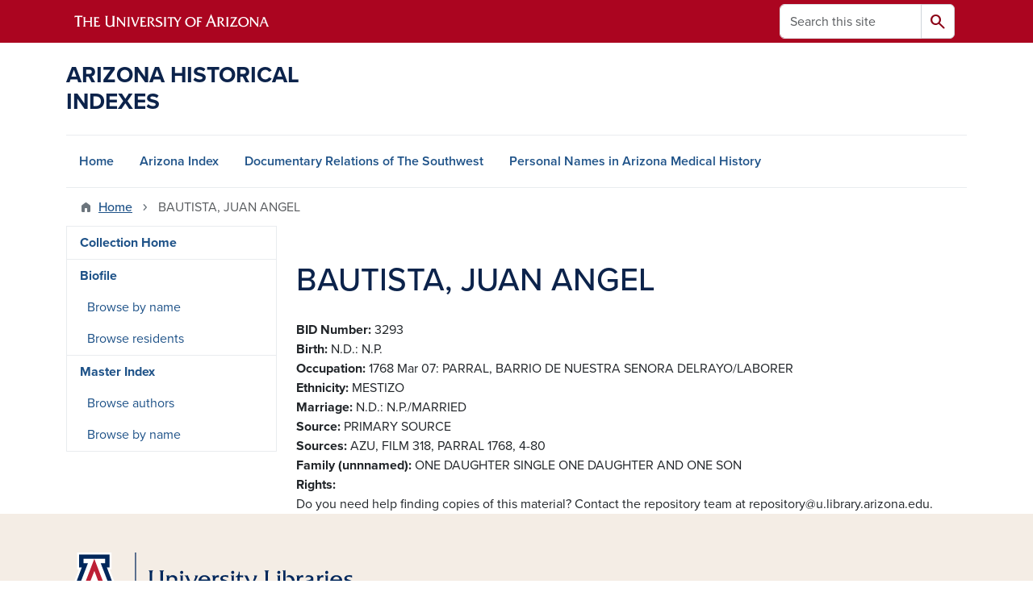

--- FILE ---
content_type: text/html; charset=UTF-8
request_url: https://uamr.lib.arizona.edu/item/240152
body_size: 7265
content:
<!DOCTYPE html>
<html lang="en" dir="ltr" prefix="og: https://ogp.me/ns#" class="sticky-footer">
  <head>
    <meta charset="utf-8" />
<link rel="shortlink" href="https://uamr.lib.arizona.edu/" />
<meta property="og:site_name" content="Arizona Historical Indexes" />
<meta property="og:url" content="https://uamr.lib.arizona.edu/item/240152" />
<meta property="og:title" content="BAUTISTA, JUAN ANGEL" />
<meta name="twitter:card" content="summary" />
<script async defer data-domain="uamr.lib.arizona.edu" src="https://plausible.io/js/script.file-downloads.hash.outbound-links.pageview-props.tagged-events.js"></script>
<script>window.plausible = window.plausible || function() { (window.plausible.q = window.plausible.q || []).push(arguments) }</script>
<meta name="Generator" content="Arizona Quickstart (https://quickstart.arizona.edu)" />
<meta name="MobileOptimized" content="width" />
<meta name="HandheldFriendly" content="true" />
<meta name="viewport" content="width=device-width, initial-scale=1, shrink-to-fit=no" />
<script type="application/ld+json">{
    "@context": "https://schema.org",
    "@graph": [
        {
            "@type": "CollegeOrUniversity",
            "url": "https://uamr.lib.arizona.edu/",
            "parentOrganization": {
                "@type": "EducationalOrganization",
                "@id": "https://www.arizona.edu/",
                "name": "University of Arizona",
                "url": "https://www.arizona.edu/",
                "sameAs": [
                    "https://www.facebook.com/uarizona",
                    "https://x.com/uarizona",
                    "https://www.instagram.com/uarizona",
                    "https://linkedin.com/edu/university-of-arizona-17783",
                    "https://www.youtube.com/universityofarizona",
                    "https://en.wikipedia.org/wiki/University_of_Arizona"
                ],
                "address": {
                    "@type": "PostalAddress",
                    "streetAddress": "1401 E University Blvd",
                    "addressLocality": "Tucson",
                    "addressRegion": "AZ",
                    "postalCode": "85721",
                    "addressCountry": "US"
                }
            },
            "name": "University of Arizona Arizona Historical Indexes"
        }
    ]
}</script>
<meta http-equiv="x-ua-compatible" content="ie=edge" />
<link rel="icon" href="/profiles/custom/az_quickstart/themes/custom/az_barrio/favicon.ico" type="image/vnd.microsoft.icon" />

    <title>BAUTISTA, JUAN ANGEL | Arizona Historical Indexes</title>
    <link rel="stylesheet" media="all" href="/sites/default/files/css/css_UGI6cB6_isx5q8kriZFKh_KKYfbNWdA0lyV88BFOOPE.css?delta=0&amp;language=en&amp;theme=az_barrio&amp;include=eJxNjFEOgyAQRC8E5UhkgNVQkDXL1iinb6s16d_My7zB8AEimR2GvZLlabIRbUO3DZvB8JGFvoOFQ6500sCsXQXr7c-VA6rtetTcZhMLpawsPrdETUPlWNxfNudnkteK-sATu6FdP2a52a-afnSlxQV0egOoS0MT" />
<link rel="stylesheet" media="all" href="/sites/default/files/css/css_1kTJnOIH1gWblkGOiZHsWlWMYqfVotezhUlhaQ8s-tA.css?delta=1&amp;language=en&amp;theme=az_barrio&amp;include=eJxNjFEOgyAQRC8E5UhkgNVQkDXL1iinb6s16d_My7zB8AEimR2GvZLlabIRbUO3DZvB8JGFvoOFQ6500sCsXQXr7c-VA6rtetTcZhMLpawsPrdETUPlWNxfNudnkteK-sATu6FdP2a52a-afnSlxQV0egOoS0MT" />
<link rel="stylesheet" media="all" href="https://use.typekit.net/emv3zbo.css" />
<link rel="stylesheet" media="all" href="https://fonts.googleapis.com/css2?family=Material+Symbols+Rounded:opsz,wght,FILL,GRAD@24,400,1,0#.css" />
<link rel="stylesheet" media="all" href="https://cdn.digital.arizona.edu/lib/az-icons/1.0.4/az-icons-styles.min.css" />
<link rel="stylesheet" media="all" href="https://cdn.digital.arizona.edu/lib/arizona-bootstrap/5.0.3/css/arizona-bootstrap.min.css" />
<link rel="stylesheet" media="all" href="/sites/default/files/css/css_mF4_pUDQxApcfZI3AEF2LsMxtzCj5o9S4fGpDiR5u04.css?delta=6&amp;language=en&amp;theme=az_barrio&amp;include=eJxNjFEOgyAQRC8E5UhkgNVQkDXL1iinb6s16d_My7zB8AEimR2GvZLlabIRbUO3DZvB8JGFvoOFQ6500sCsXQXr7c-VA6rtetTcZhMLpawsPrdETUPlWNxfNudnkteK-sATu6FdP2a52a-afnSlxQV0egOoS0MT" />
<link rel="stylesheet" media="print" href="/sites/default/files/css/css_IcIDH61jHXR3gavmf1qJeXxap2UDsNjXQDKDAcyWc6c.css?delta=7&amp;language=en&amp;theme=az_barrio&amp;include=eJxNjFEOgyAQRC8E5UhkgNVQkDXL1iinb6s16d_My7zB8AEimR2GvZLlabIRbUO3DZvB8JGFvoOFQ6500sCsXQXr7c-VA6rtetTcZhMLpawsPrdETUPlWNxfNudnkteK-sATu6FdP2a52a-afnSlxQV0egOoS0MT" />

    
  </head>
  <body class="layout-one-sidebar layout-sidebar-first page-node-240152 path-node node--type-biofile">
    <a href="#content" class="visually-hidden-focusable btn btn-dark position-absolute start-50 translate-middle-x z-1 mt-1">
      Skip to main content
    </a>
    
      <div class="dialog-off-canvas-main-canvas" data-off-canvas-main-canvas>
    
<div id="page-wrapper">
  <div id="page">
        <header id="header" class="header" role="banner" aria-label="Site header">
      <div class="arizona-header az-fixed-header-on-mobile bg-red" id="header_arizona">
        <div class="container">
          <div class="row flex-nowrap">
                          <a class="arizona-logo col-auto" href="https://www.arizona.edu" title="The University of Arizona homepage">
                <img class="arizona-line-logo" alt="The University of Arizona Wordmark Line Logo White" src="https://cdn.digital.arizona.edu/logos/v1.0.0/ua_wordmark_line_logo_white_rgb.min.svg" fetchpriority="high" />
              </a>
                                        <section class="d-none d-lg-flex col-auto region region-header-ua-utilities">
    <div class="search-block-form az-search-block block block-search block-search-form-block" data-drupal-selector="search-block-form" id="block-az-barrio-search" role="search">
  
    
          <div class="content">
      <form block="block-az-barrio-search" action="/search/node" method="get" id="search-block-form" accept-charset="UTF-8" class="search-form search-block-form">
  <div class="input-group">
      <label for="edit-keys" class="visually-hidden">Search</label>
<input title="Enter the terms you wish to search for." data-drupal-selector="edit-keys" type="search" id="edit-keys" name="keys" value="" size="15" maxlength="128" class="form-search form-control rounded-start" placeholder="Search this site" aria-label="Search this site" />


<button data-drupal-selector="edit-submit" type="submit" id="edit-submit" value="Search" class="button js-form-submit form-submit btn"><span class="material-symbols-rounded">search</span></button>




  </div>
</form>


    </div>
  
</div>

  </section>

                                      <div class="d-lg-none d-flex col-auto px-0">
                                  <button type="button" data-bs-toggle="offcanvas" data-bs-target="#azMobileNav" aria-controls="azMobileNav" class="btn btn-arizona-header" id="jsAzSearch">
                    <span aria-hidden="true" class="icon material-symbols-rounded">search</span>
                    <span class="icon-text">Search</span>
                  </button>
                                                  <button type="button" data-bs-toggle="offcanvas" data-bs-target="#azMobileNav" aria-controls="azMobileNav" class="btn btn-arizona-header">
                    <span aria-hidden="true" class="icon material-symbols-rounded">menu</span>
                    <span class="icon-text">Menu</span>
                  </button>
                                <div class="offcanvas offcanvas-end mw-100 w-100 bg-white d-flex d-lg-none overflow-y-auto" tabindex="-1" id="azMobileNav" aria-label="Mobile navigation">
                  <div class="offcanvas-header sticky-top p-0 mb-2 text-bg-red d-flex justify-content-between align-items-center">
                    <a href="/" class="btn btn-arizona-header">
                      <span aria-hidden="true" class="icon material-symbols-rounded">home</span>
                      <span class="icon-text">Home</span>
                    </a>
                    <button type="button" data-bs-toggle="offcanvas" data-bs-target="#azMobileNav" aria-controls="azMobileNav" class="btn btn-arizona-header">
                      <span aria-hidden="true" class="icon material-symbols-rounded">close</span>
                      <span class="icon-text">Close</span>
                    </button>
                  </div>
                    <section class="region region-navigation-offcanvas">
    <div class="search-block-form text-bg-white mb-1 border-bottom" data-drupal-selector="search-block-form-2" id="block-az-barrio-offcanvas-searchform" role="search">
  
    
      <form block="block-az-barrio-offcanvas-searchform" action="/search/node" method="get" id="search-block-form--2" accept-charset="UTF-8" class="search-form search-block-form">
  <div class="input-group">
      <label for="edit-keys--2" class="visually-hidden">Search</label>
<input title="Enter the terms you wish to search for." data-drupal-selector="edit-keys" type="search" id="edit-keys--2" name="keys" value="" size="15" maxlength="128" class="form-search form-control rounded-start" placeholder="Search this site" aria-label="Search this site" />


<button data-drupal-selector="edit-submit" type="submit" id="edit-submit--2" value="Search" class="button js-form-submit form-submit btn"><span class="material-symbols-rounded">search</span></button>




  </div>
</form>


  </div>
<div id="block-az-barrio-mobilenavblock" class="block block-az-core block-mobile-nav-block">
  
    
      <div class="content">
      <div id="az_mobile_nav_menu"><div class="border-bottom"><div class="px-3 fw-bold az-mobile-nav-root"><h2 class="h5 my-0">Main Menu</h2>
</div>
</div>
<ul id="az_mobile_nav_menu_links" class="nav nav-pills flex-column bg-white"><li class="nav-item"><a href="/" class="nav-link ms-2" role="button">Home</a></li>
<li class="nav-item"><a href="/item/79582" class="nav-link ms-2" role="button">Arizona Index</a></li>
<li class="nav-item"><a href="/item/79579" class="nav-link ms-2" role="button">Documentary Relations of The Southwest</a></li>
<li class="nav-item"><a href="/spec-coll/personal-names" class="nav-link ms-2" role="button">Personal Names in Arizona Medical History</a></li>
</ul>
</div>

    </div>
  </div>

  </section>

                </div>
              </div>
                      </div>
        </div>
      </div>
      <div id="header_site">
        <div class="container">
          <div class="row">
            <div class="col-12 col-sm-6 col-lg-4">
                <section class="region region-branding">
    <div id="block-az-barrio-branding" class="clearfix block block-system block-system-branding-block">
  
    
          <a class="d-flex align-items-center justify-content-start text-decoration-none" href="/" title="Home" rel="home">
      <span class="d-inline-block h3 text-blue text-uppercase fw-bold my-4">Arizona Historical Indexes</span>
    </a>
  </div>

  </section>

            </div>
            <div class="col-12 col-sm-6 col-lg-8">
              <div class="row">
                  <section class="col-md region region-header">
    
  </section>

              </div>
                          </div>
          </div>
        </div>
        <div class="container">
                      <div class="row d-none d-lg-flex">
              <div class="col-lg">
                <nav id="navbar-top" class="navbar navbar-expand">
                    <section class="region region-navigation">
          <nav role="navigation" aria-labelledby="block-az-barrio-main-menu-menu" id="block-az-barrio-main-menu" class="block block-menu navigation menu--main">
                      
    <h2 class="visually-hidden" id="block-az-barrio-main-menu-menu">Main navigation</h2>
    

              
              <ul id="block-az-barrio-main-menu" block="block-az-barrio-main-menu" class="clearfix navbar-nav flex-lg-row">
                          <li class="nav-item">
                                        <a href="/" class="nav-link" data-drupal-link-system-path="&lt;front&gt;">Home</a>
                          </li>
                                  <li class="nav-item">
                                        <a href="/item/79582" class="nav-link" data-drupal-link-system-path="node/61734">Arizona Index</a>
                          </li>
                                  <li class="nav-item">
                                        <a href="/item/79579" class="nav-link" data-drupal-link-system-path="node/65924">Documentary Relations of The Southwest</a>
                          </li>
                                  <li class="nav-item">
                                        <a href="/spec-coll/personal-names" class="nav-link" data-drupal-link-system-path="node/65927">Personal Names in Arizona Medical History</a>
                          </li>
                      </ul>
      


      </nav>

  </section>

                </nav>
              </div>
            </div>
                                <div class="row">
                <section class="col-md region region-help">
    <div data-drupal-messages-fallback class="hidden"></div>

  </section>

            </div>
                  </div>
      </div>
    </header>

    <div id="main-wrapper" class="layout-main-wrapper clearfix">
        <div id="main">
                              <div class="container">
                                    <div class="row">
                <section class="col-md region region-breadcrumb">
    <div id="block-az-barrio-breadcrumbs" class="block block-system block-system-breadcrumb-block">
  
    
      <div class="content">
      
  <nav role="navigation" aria-label="breadcrumb">
    <ol class="breadcrumb">
                  <li class="breadcrumb-item breadcrumb-item-home">
          <a href="/">Home</a>
        </li>
                        <li class="breadcrumb-item active" aria-current="page">
          BAUTISTA, JUAN ANGEL
        </li>
              </ol>
  </nav>

    </div>
  </div>

  </section>

            </div>
                                  </div>
                    <div class="container">
            <div class="row row-offcanvas row-offcanvas-left clearfix">
              <main class="main-content col col-md-9" id="content" role="main">
                  <section class="region region-content">
    <div id="block-az-barrio-page-title" class="block block-core block-page-title-block">
  
    
      <div class="content">
      
  <h1 class="title"><span class="field field--name-title field--type-string field--label-hidden">BAUTISTA, JUAN ANGEL</span>
</h1>


    </div>
  </div>
<div id="block-az-barrio-content" class="block block-system block-system-main-block">
  
    
      <div class="content">
      

<article class="node node--type-biofile node--view-mode-full clearfix">
  <header>
    
        
      </header>
  <div class="node__content clearfix">
    
  <div class="field field--name-field-dc-external-id field--type-string field--label-inline">
    <div class="field__label fw-bolder trailing-colon">BID Number</div>
              <div class="field__item">3293</div>
          </div>

  <div class="field field--name-field-bio-birth field--type-string field--label-inline">
    <div class="field__label fw-bolder trailing-colon">Birth</div>
              <div class="field__item">N.D.: N.P.</div>
          </div>

  <div class="field field--name-field-bio-occupation field--type-string-long field--label-inline">
    <div class="field__label fw-bolder trailing-colon">Occupation</div>
          <div class='field__items'>
              <div class="field__item">1768 Mar 07: PARRAL, BARRIO DE NUESTRA SENORA DELRAYO/LABORER</div>
              </div>
      </div>

  <div class="field field--name-field-bio-ethnicity field--type-string field--label-inline">
    <div class="field__label fw-bolder trailing-colon">Ethnicity</div>
              <div class="field__item">MESTIZO</div>
          </div>

  <div class="field field--name-field-bio-marriage field--type-string field--label-inline">
    <div class="field__label fw-bolder trailing-colon">Marriage</div>
              <div class="field__item">N.D.: N.P./MARRIED</div>
          </div>

  <div class="field field--name-field-bio-source field--type-string field--label-inline">
    <div class="field__label fw-bolder trailing-colon">Source</div>
              <div class="field__item">PRIMARY SOURCE</div>
          </div>

  <div class="field field--name-field-bio-sources field--type-string-long field--label-inline">
    <div class="field__label fw-bolder trailing-colon">Sources</div>
              <div class="field__item">AZU, FILM 318, PARRAL 1768, 4-80</div>
          </div>

  <div class="field field--name-field-bio-unfamily field--type-string field--label-inline">
    <div class="field__label fw-bolder trailing-colon">Family (unnnamed)</div>
          <div class='field__items'>
              <div class="field__item">ONE DAUGHTER SINGLE</div>
          <div class="field__item">ONE DAUGHTER AND ONE SON</div>
              </div>
      </div>

  <div class="field field--name-field-dc-rights field--type-string field--label-inline">
    <div class="field__label fw-bolder trailing-colon">Rights</div>
              <div class="field__item">Do you need help finding copies of this material? Contact the repository team at repository@u.library.arizona.edu. </div>
          </div>

  </div>
</article>

    </div>
  </div>

  </section>

              </main>
                                          <div class="sidebar_first sidebar col-md-3 order-first" id="sidebar_first">
                <aside class="section" role="complementary">
                    <section class="region region-sidebar-first">
          <nav role="navigation" aria-labelledby="block-az-barrio-uaircontent-4-menu" id="block-az-barrio-uaircontent-4" class="block block-menu navigation menu--uair-content">
                      
    <h2 class="visually-hidden" id="block-az-barrio-uaircontent-4-menu">DRSW side menu - Content type</h2>
    

                            <ul block="block-az-barrio-uaircontent-4" class="clearfix nav flex-column nav-pills text-bg-white">
                    <li class="nav-item">
                <a href="/item/79579" class="nav-link nav-link--item-79579" data-drupal-link-system-path="node/65924">Collection Home</a>
              </li>
                <li class="nav-item menu-item--expanded">
                <a href="/item/68386" class="nav-link nav-link--item-68386" data-drupal-link-system-path="node/65925">Biofile</a>
                                <ul block="block-az-barrio-uaircontent-4" class="clearfix nav flex-column nav-pills text-bg-white menu">
                    <li class="nav-item">
                <a href="/item/68386/browse-names" class="nav-link nav-link--item-68386-browse-names" data-drupal-link-system-path="item/68386/browse-names">Browse by name</a>
              </li>
                <li class="nav-item">
                <a href="/item/68386/browse-residents" class="nav-link nav-link--item-68386-browse-residents" data-drupal-link-system-path="item/68386/browse-residents">Browse residents</a>
              </li>
        </ul>
  
              </li>
                <li class="nav-item menu-item--expanded">
                <a href="/item/200" class="nav-link nav-link--item-200" data-drupal-link-system-path="node/65926">Master Index</a>
                                <ul block="block-az-barrio-uaircontent-4" class="clearfix nav flex-column nav-pills text-bg-white menu">
                    <li class="nav-item">
                <a href="/item/200/browse-authors" class="nav-link nav-link--item-200-browse-authors" data-drupal-link-system-path="item/200/browse-authors">Browse authors</a>
              </li>
                <li class="nav-item">
                <a href="/item/200/browse-persons" class="nav-link nav-link--item-200-browse-persons" data-drupal-link-system-path="item/200/browse-persons">Browse by name</a>
              </li>
        </ul>
  
              </li>
        </ul>
  

      </nav>

  </section>

                </aside>
              </div>
                                                      </div>
          </div>
          
                                                </div>
    </div>

    <footer class="site-footer">
                <div class="text-bg-warm-gray py-5" role="contentinfo">
                    <section>
            <div class="container">
              <div class="row">
                                  <div class="col-12 col-sm-5 col-md-4 col-lg-4 text-center-xs text-sm-start">
                    <div class="row bottom-buffer-30">
                      <div class="col">
                        <a href="https://lib.arizona.edu/" title="University of Arizona Libraries | Home" rel="home" class="qs-site-logo d-block mt-0"><img class="img-fluid" src="/logo.svg" alt="University of Arizona Libraries | Home" />
</a>
                      </div>
                    </div>
                  </div>
                                                <div class="col-12">
                  <hr>
                </div>
              </div>
            </div>
          </section>
                              <div id="footer_sub">
            <div class="container">
              <div class="row">
                
              </div>
              <div class="row">
                
              </div>
              <div class="row">
                <div class="col text-center">
                                    <p class="fw-light"><em>We respectfully acknowledge <a href="https://www.arizona.edu/university-arizona-land-acknowledgment">the University of Arizona is on the land and territories of Indigenous peoples</a>. Today, Arizona is home to 22 federally recognized tribes, with Tucson being home to the O’odham and the Yaqui. The university strives to build sustainable relationships with sovereign Native Nations and Indigenous communities through education offerings, partnerships, and community service.</em></p><hr>
                  <p class="small"><a href="https://www.arizona.edu/information-security-privacy" target="_blank">University Information Security and Privacy</a></p>
                  <p class="small">&copy; 2026 The Arizona Board of Regents on behalf of <a href="https://www.arizona.edu" target="_blank">The University of Arizona</a>.</p>
                </div>
              </div>
            </div>
          </div>
                  </div>
            </footer>
      </div>
</div>

  </div>

    
    <script type="application/json" data-drupal-selector="drupal-settings-json">{"path":{"baseUrl":"\/","pathPrefix":"","currentPath":"node\/240152","currentPathIsAdmin":false,"isFront":false,"currentLanguage":"en"},"pluralDelimiter":"\u0003","suppressDeprecationErrors":true,"ajaxPageState":{"libraries":"eJxlTVsOwiAQvBDIkcgsbBuEsg2sTcvp1WoTE__mPRie0FoSh2E_yMo02YC6oduKzWD4II3fgUUoFT5VEtGuDevVn4sQiu16lFTnf79KZBMyx6TSfKqRq1KRkN0PNudTbI8V5YY7dsO7vvbypX2p6UdXXhyh8xPc4EvQ","theme":"az_barrio","theme_token":null},"ajaxTrustedUrl":{"\/search\/node":true},"data":{"extlink":{"extTarget":true,"extTargetAppendNewWindowDisplay":true,"extTargetAppendNewWindowLabel":"(opens in a new window)","extTargetNoOverride":true,"extNofollow":false,"extTitleNoOverride":false,"extNoreferrer":false,"extFollowNoOverride":false,"extClass":"0","extLabel":"(link is external)","extImgClass":false,"extSubdomains":false,"extExclude":"^(?!(https?:\\\/\\\/)(arizona.box.com|docs.google.com|dropbox.com|www.dropbox.com|emailarizona-my.sharepoint.com|events.trellis.arizona.edu)).*","extInclude":"\/sites\/.+\/files\/.+\\.pdf","extCssExclude":"","extCssInclude":"","extCssExplicit":"","extAlert":false,"extAlertText":"This link will take you to an external web site. We are not responsible for their content.","extHideIcons":false,"mailtoClass":"0","telClass":"tel","mailtoLabel":"(link sends email)","telLabel":"(link is a phone number)","extUseFontAwesome":false,"extIconPlacement":"append","extPreventOrphan":false,"extFaLinkClasses":"fa fa-external-link","extFaMailtoClasses":"fa fa-envelope-o","extAdditionalLinkClasses":"","extAdditionalMailtoClasses":"","extAdditionalTelClasses":"","extFaTelClasses":"fa fa-phone","allowedDomains":[],"extExcludeNoreferrer":""}},"user":{"uid":0,"permissionsHash":"2b1a29095aac29d89a12d63344328dc5173983e588fd6ef2236c7a272d95b402"}}</script>
<script src="/core/assets/vendor/jquery/jquery.min.js?v=4.0.0-rc.1"></script>
<script src="/sites/default/files/js/js_8jdc-uNQ2WvKdtqUvYcaAFy7vPkYc6w2UmkA8ok84rI.js?scope=footer&amp;delta=1&amp;language=en&amp;theme=az_barrio&amp;include=eJw1i1sSgCAMAy9E9UhMUGTQSp2CjnJ633_JJotqHVSjtKj0JpJhoA5pQ6aEzaDaTtTfh1lcZP9QJ1JyUSy_H1gcmHI5OKZgHqXXdQE3GLEbv5drmH721RNTVjFP"></script>
<script src="https://cdn.digital.arizona.edu/lib/arizona-bootstrap/5.0.3/js/arizona-bootstrap.bundle.min.js"></script>
<script src="/sites/default/files/js/js_ldwh1WyLnqv-Lh7NsviWsjHqoNr3dDVGHrJ0Jc1uW-Y.js?scope=footer&amp;delta=3&amp;language=en&amp;theme=az_barrio&amp;include=eJw1i1sSgCAMAy9E9UhMUGTQSp2CjnJ633_JJotqHVSjtKj0JpJhoA5pQ6aEzaDaTtTfh1lcZP9QJ1JyUSy_H1gcmHI5OKZgHqXXdQE3GLEbv5drmH721RNTVjFP"></script>

  </body>
</html>
